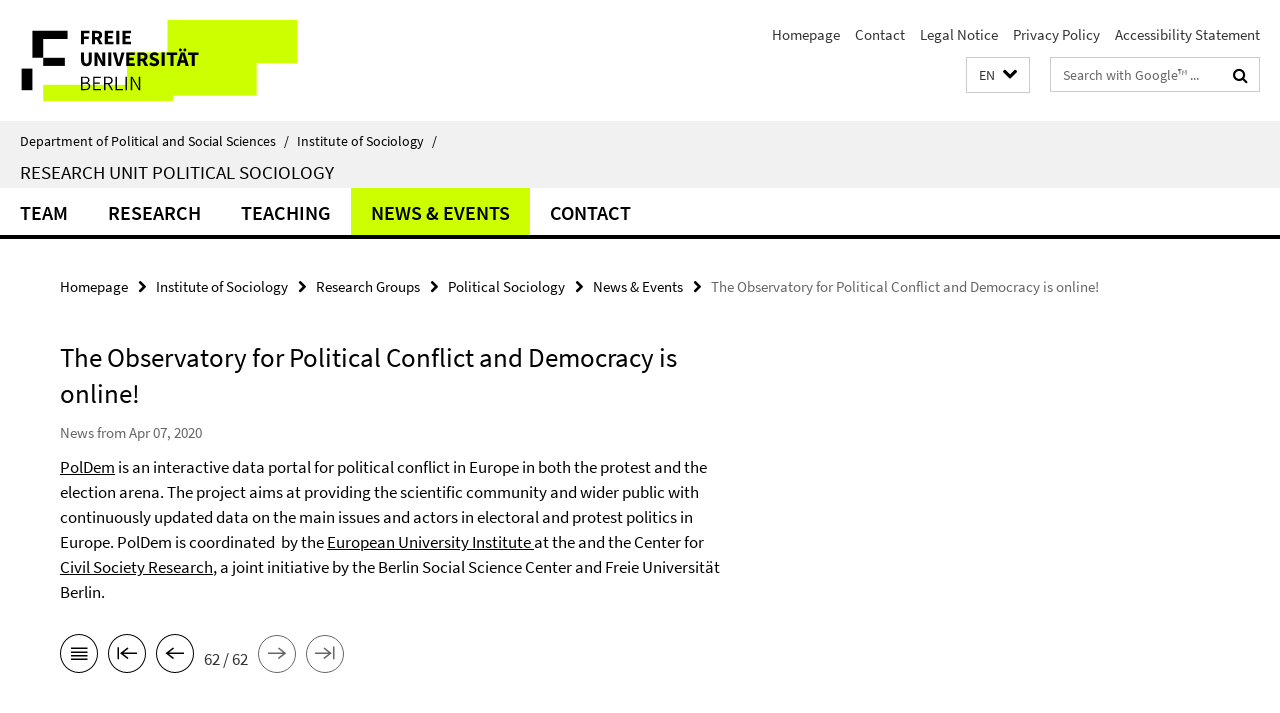

--- FILE ---
content_type: text/html; charset=utf-8
request_url: https://www.polsoz.fu-berlin.de/en/soziologie/arbeitsbereiche/politische-soziologie/index.html?comp=navbar&irq=1&pm=0
body_size: 722
content:
<!-- BEGIN Fragment default/26011920/navbar-wrapper/93507374/1660126428/?193946:1800 -->
<!-- BEGIN Fragment default/26011920/navbar/86d6433758698952798a8790906f5ae215db13dc/?190946:86400 -->
<nav class="main-nav-container no-print nocontent" style="display: none;"><div class="container main-nav-container-inner"><div class="main-nav-scroll-buttons" style="display:none"><div id="main-nav-btn-scroll-left" role="button"><div class="fa fa-angle-left"></div></div><div id="main-nav-btn-scroll-right" role="button"><div class="fa fa-angle-right"></div></div></div><div class="main-nav-toggle"><span class="main-nav-toggle-text">Menu</span><span class="main-nav-toggle-icon"><span class="line"></span><span class="line"></span><span class="line"></span></span></div><ul class="main-nav level-1" id="fub-main-nav"><li class="main-nav-item level-1" data-index="0" data-menu-item-path="/en/soziologie/arbeitsbereiche/politische-soziologie/team" data-menu-shortened="0" id="main-nav-item-team"><a class="main-nav-item-link level-1" href="/en/soziologie/arbeitsbereiche/politische-soziologie/team/index.html">Team</a></li><li class="main-nav-item level-1" data-index="1" data-menu-item-path="/en/soziologie/arbeitsbereiche/politische-soziologie/research" data-menu-shortened="0" id="main-nav-item-research"><a class="main-nav-item-link level-1" href="/en/soziologie/arbeitsbereiche/politische-soziologie/research/index.html">Research</a></li><li class="main-nav-item level-1" data-index="2" data-menu-item-path="/en/soziologie/arbeitsbereiche/politische-soziologie/teaching" data-menu-shortened="0" id="main-nav-item-teaching"><a class="main-nav-item-link level-1" href="/en/soziologie/arbeitsbereiche/politische-soziologie/teaching/index.html">Teaching</a></li><li class="main-nav-item level-1" data-index="3" data-menu-item-path="/en/soziologie/arbeitsbereiche/politische-soziologie/news" data-menu-shortened="0" id="main-nav-item-news"><a class="main-nav-item-link level-1" href="/en/soziologie/arbeitsbereiche/politische-soziologie/news/index.html">News &amp; Events</a></li><li class="main-nav-item level-1" data-index="4" data-menu-item-path="/en/soziologie/arbeitsbereiche/politische-soziologie/contact" data-menu-shortened="0" id="main-nav-item-contact"><a class="main-nav-item-link level-1" href="/en/soziologie/arbeitsbereiche/politische-soziologie/contact/index.html">Contact</a></li></ul></div><div class="main-nav-flyout-global"><div class="container"></div><button id="main-nav-btn-flyout-close" type="button"><div id="main-nav-btn-flyout-close-container"><i class="fa fa-angle-up"></i></div></button></div></nav><script type="text/javascript">$(document).ready(function () { Luise.Navigation.init(); });</script><!-- END Fragment default/26011920/navbar/86d6433758698952798a8790906f5ae215db13dc/?190946:86400 -->
<!-- END Fragment default/26011920/navbar-wrapper/93507374/1660126428/?193946:1800 -->
